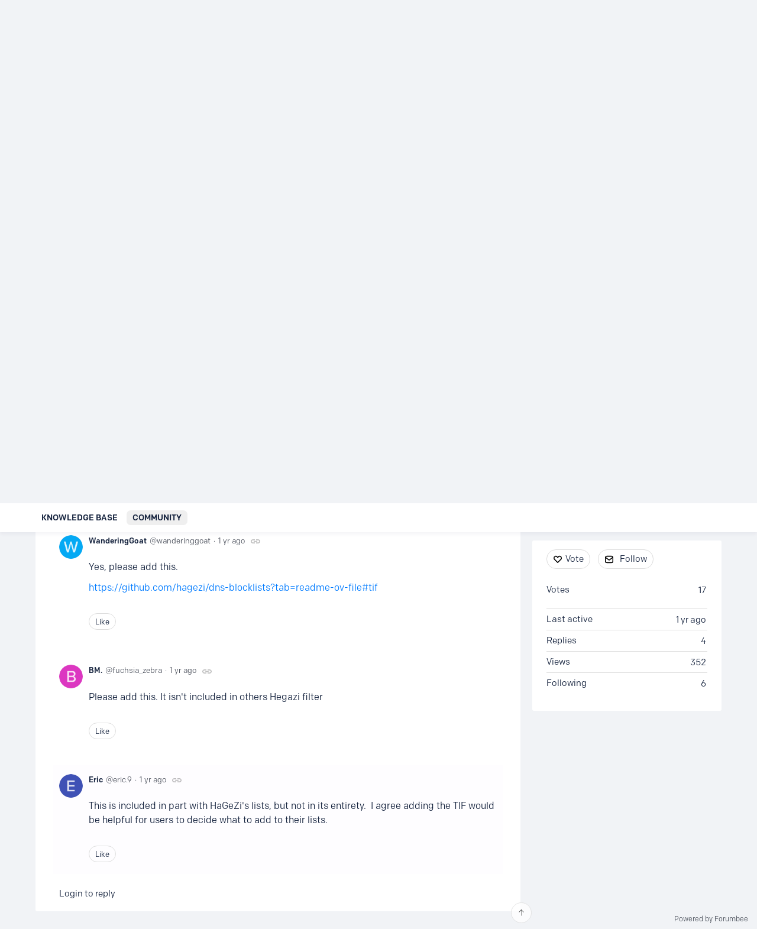

--- FILE ---
content_type: text/html;charset=utf-8
request_url: https://help.nextdns.io/poll
body_size: 335
content:
[{"path":"/poll/view","obj":{"topicKey":"x2yx5bs"},"result":{"status":1}},{"path":"/poll/replies","obj":{"topicKey":"x2yx5bs"},"result":{"status":-4}}]

--- FILE ---
content_type: text/css;charset=utf-8
request_url: https://help.nextdns.io/css/f/f.css?res=-246896085
body_size: 5307
content:

.profile__tag,.topic-reply-meta__profile-tagline,.profile-hover__tag,.topic-meta__profile-tagline,.custom-fields__item.-tagline{display:none}.topic-reply-meta__item.at-handle:before,.topic-meta__item.at-handle:before{padding-left:5px}

.recent-activity__text.-re{white-space:normal}@media (min-width: 1025px){.site-main__inner{align-items:flex-start}}.recent-activity{background-color:transparent}

:root{--c-blue:#007bff;--c-blue-dark:#0056b3;--c-blue-fade:#FAFCFF;--c-green:#65B31E;--c-green-faded:#EFF7EA;--c-blue-faded:#FAFCFF;--c-red:#ff4136;--c-red-faded:#FEFAF9;--c-error:var(--c-red);--c-success:var(--c-blue-dark);--c-completed:#A154E4;--c-white:#ffffff;--c-text-grey:#6C7A97;--c-link:var(--c-blue);--c-link-hover:var(--c-blue-dark);--c-body-bg:#F1F3F6;--c-body-font:"colfax-web", Lato, -apple-system, BlinkMacSystemFont, "system-ui", "Segoe UI", Roboto, "Helvetica Neue", "Apple Color Emoji", "Segoe UI Emoji", "Android Emoji", EmojiSymbols, sans-serif;--heading-font:"colfax-web", Lato, -apple-system, BlinkMacSystemFont, "system-ui", "Segoe UI", Roboto, "Helvetica Neue", "Apple Color Emoji", "Segoe UI Emoji", "Android Emoji", EmojiSymbols, sans-serif;--card-radius:10px;--card-border:none;--card-shadow:0 6px 11px -3px rgba(33,33,3,0.1), 0 23px 20px -13px rgba(44,44,44,0.05);--card-hover-bg:var(--nav-block-hover);--card-hover-shadow:0 6px 20px -3px rgba(33,33,33,0.1), 0 33px 20px -13px rgba(44,44,44,0.1);--card-icon-bg-color:var(--c-blue-fade);--c-tag-bg:#eff0f1}:root{--body-font:var(--c-body-font);--font-bold:500;--layout-width:1200px;--body-bg:var(--c-body-bg);--nav-logo-height:28rem;--link:var(--c-link);--link-hover:var(--c-link-hover);--btn-primary-bg-col:var(--c-blue);--btn-primary-bg-col-hov:var(--c-blue-dark);--btn-secondary-bg-col-hov:var(--c-blue);--btn-secondary-col:var(--c-blue);--btn-secondary-col-hov:#fff;--icon-bg:invert(40%) sepia(47%) saturate(6005%) hue-rotate(199deg) brightness(100%) contrast(104%);--btn-radius:18.5px;--tab-radius:5px;--box-radius:3px;--card-radius:16px;--text-dark:#15233E;--text-med:#4e535e;--text-light:#707684;--nav-block-hover:#FBFCFD;--layout-side:320px}

.idx-parent__heading{font-size:16px;color:#15233E;text-transform:uppercase}.idx-recent-topic-list__topic-count{color:var(--link)}.idx-recent-topic-list__meta-active{color:var(--text-light)}@media (min-width: 569px){.content-border.-home .idx-category-list,.content-border.-section-categories .idx-category-list{margin-left:17px}}.idx-recent-topic__title:before{background-size:12px;opacity:.15}.idx-recent-topic__title.-article:before{background-image:url(https://d56vh6ph4jjmq.cloudfront.net/fbui/micro/micro_article.svg)}.idx-recent-topic__title.-discussion:before{background-image:url(https://d56vh6ph4jjmq.cloudfront.net/fbui/micro/micro_discussion.svg)}.idx-recent-topic__title.-question:before{background-image:url(https://d56vh6ph4jjmq.cloudfront.net/fbui/micro/micro_question.svg)}.idx-recent-topic__title.-issue:before{background-image:url(https://d56vh6ph4jjmq.cloudfront.net/fbui/micro/micro_issue.svg)}.idx-recent-topic__title.-idea:before{background-image:url(https://d56vh6ph4jjmq.cloudfront.net/fbui/micro/micro_idea2.svg)}.idx-recent-topic__title.-event:before{background-image:url(https://d56vh6ph4jjmq.cloudfront.net/fbui/micro/micro_event.svg)}

#toolhelp{background-color:#000}#toolhelp .tooltip-pointer{border-top-color:#000}#toolhelp .tooltip-pointer.-below{border-bottom-color:#000}@media (max-width: 568px){.site-brand__media{max-height:unset;width:clamp(0%, 50%, 100%)}}.auth-note{display:block;font-size:12px;margin-top:5px;color:var(--text-med)}.security-signup-link,.auth-login-link{font-weight:500}.topic-summary.-read .topic-summary__title{font-weight:normal}.site-search.-header{padding:50px 0;background-image:linear-gradient(170deg, #00a6ff, #05f)}.search .search__input-wrap.-header:before{background-size:24px}.search__input.-header,.search__input[type="search"].-header{border:none}.btn-primary.panel-welcome__btn-new-topic{width:88%}.btn-primary,.btn-secondary,.btn-cancel{font-weight:var(--font-bold);transition:background-color .3s}.topic-list-meta2,.topic-list-meta2__last-reply-link{color:var(--text-light)}.topic-reply-meta__profile-link{color:var(--text-dark)}.content-border.-home-topics{margin-top:unset}.site-breadcrumb a[aria-current]{font-weight:unset}.content-banner .category-name{font-family:var(--heading-font)}.content-filter{background-color:#FBFCFD}.view-search .content-filter,.view-members .content-filter{background-color:unset}.view-index-home .media-summary{display:none}

.panel-categories__view-all,.panel-tags__view-all{display:flex;align-items:center}.panel-categories__view-all:after,.panel-tags__view-all:after{content:'→';font-size:12px}.recent-meta__item.-side{color:var(--text-dark)}.recent-activity__text.-side.-title{font-weight:var(--font-bold)}.panel.-events .panel-events__place{color:var(--text-dark)}.panel__title{font-size:16px}.panel-categories__view-all,.panel-tags__view-all,.panel.-events .view-all-events,.panel-top-contributors__view-all,.recent-activity__view-more,.panel-moderator__link{font-size:14rem;color:var(--link);font-weight:500;margin-top:22px}.panel.-events .panel-events__title{font-size:15rem;font-weight:var(--font-bold);margin-bottom:4px;color:var(--text-dark2)}.panel-topic-actions button{background-color:#fff}.btn-like.-default:hover{background-color:var(--nav-btn-col-hov)}.panel-calendar{background-color:#fff;border-radius:var(--box-radius)}.event-calendar{width:unset;display:unset;margin:unset}.panel-events{border-radius:var(--box-radius)}.panel-events{overflow:unset;max-height:unset;overflow-y:unset;padding:unset;line-height:unset;font-size:unset}.panel-events__item{padding:20px}.panel.-events .panel-events__item{margin-bottom:0}.panel-calendar{padding-bottom:20px}#panelTitleEventCalendar{display:none}@media (min-width: 881px){.panel.-events .topic__icon-40.-event{background-size:24px}}.panel.-events .panel__title{margin-bottom:18px}.panel-tags .tags__list{display:flex;flex-wrap:wrap;gap:6px}.panel-tags .tags__list li:last-of-type{flex:1 0 260px}.panel-tags .tags__item{margin:0}.panel-tags .tags__tag{display:inline-block;background-color:var(--c-tag-bg);color:var(--text-dark);font-size:14px;border-radius:5px;padding:5px 14px;margin:0}.panel-tags .tags__count{display:none}.topic-tags__item{background-color:var(--c-tag-bg);color:var(--text-dark)}

.replies__closed{display:none}.replies__wrap.-empty{padding-bottom:30px}@keyframes highlight{0%{background-color:rgba(168,76,243,0.09)}10%{background-color:rgba(168,76,243,0.09)}}.formatted blockquote{font-family:inherit;font-style:normal;margin:2em 0;padding:12px 24px;border-left:4px solid var(--link);font-size:15px;opacity:1;background-color:#F7F9FB}.formatted ul{font-size:16px;display:block;list-style:none;padding-left:30px}.formatted ul>li{position:relative;margin:10px 0 12px;padding-left:26px}.formatted ul>li:before{content:"";position:absolute;width:6px;height:6px;left:8px;top:11px;border-radius:50%;background:#c1c9d2}.formatted ol{counter-reset:listitem;list-style:none;font-size:16px;display:block;padding-left:30px}.formatted ol>li{position:relative;margin:10px 0 12px;padding-left:32px}.formatted ol>li:before{counter-increment:listitem;content:counter(listitem);background:#e3e8ee;color:var(--text-med);font-size:12px;font-weight:600;line-height:10px;text-align:center;padding:5px 0;height:20px;width:20px;border-radius:10px;position:absolute;left:0;top:5px}.formatted ol ol{counter-reset:listitem2}.formatted ol>li ol>li:before{counter-increment:listitem2;content:counter(listitem2, lower-alpha);font-size:13px}.formatted ol ol ol{counter-reset:listitem3}.formatted ol>li ol>li ol>li:before{counter-increment:listitem3;content:counter(listitem3, upper-roman);font-size:13px}.formatted ol ol ol ol{counter-reset:listitem4}.formatted ol>li ol>li ol>li ol>li:before{counter-increment:listitem4;content:counter(listitem4, lower-roman);font-size:13px}.formatted nav.toc .toc__item.-lev0,.formatted nav.toc .toc__item.-lev1,.formatted nav.toc .toc__item.-lev2,.formatted nav.toc .toc__item.-lev3,.formatted nav.toc .toc__item.-lev4,.formatted nav.toc ol>li,.formatted nav.toc ol>li ol>li,.formatted nav.toc ol>li ol>li ol>li,.formatted nav.toc ol>li ol>li ol>li ol>li{padding-left:0}.formatted nav.toc .toc__item.-lev0:before,.formatted nav.toc .toc__item.-lev1:before,.formatted nav.toc .toc__item.-lev2:before,.formatted nav.toc .toc__item.-lev3:before,.formatted nav.toc .toc__item.-lev4:before,.formatted nav.toc ol>li:before,.formatted nav.toc ol>li ol>li:before,.formatted nav.toc ol>li ol>li ol>li:before,.formatted nav.toc ol>li ol>li ol>li ol>li:before{counter-increment:unset;content:unset}.formatted table{z-index:2;font-size:14rem;line-height:1.5em;border-spacing:0;border-collapse:collapse;width:100%;overflow:auto;display:block;margin:15px 0}.formatted thead{margin:0;padding:0;border:0;font:inherit;vertical-align:baseline}.formatted table tr{border:1px solid #dbdee2;background-color:#fff;vertical-align:inherit}.formatted table th{font-weight:700;border:1px solid #dbdee2;padding:6px 13px;text-align:center}.formatted table td{border:1px solid #dbdee2;padding:6px 13px}.formatted tbody{vertical-align:middle;border-color:#dbdee2}.formatted h2 code,.formatted h3 code,.formatted h4 code,.formatted ol code,.formatted p>tt,.formatted table code,.formatted ul code,.formatted p code{border-radius:3px;display:inline-block;border:none;background-color:#F7F9FB}@media (min-width: 569px){.formatted img[data-align="left"]{box-shadow:none;margin-right:20px !important;margin-bottom:30px !important;max-width:50% !important}}@media (max-width: 568px){.formatted img[data-align="left"]{box-shadow:none;float:none !important;margin-bottom:20px !important}}@media (min-width: 569px){.formatted img[data-align="right"]{box-shadow:none;margin-left:20px !important;margin-bottom:30px !important;max-width:50% !important}}@media (max-width: 568px){.formatted img[data-align="right"]{box-shadow:none;float:none !important;margin-bottom:20px !important}}.topic__text.formatted blockquote,.formatted blockquote{clear:both}.formatted hr{clear:both}

:root{--c-vote-default:#BBBFC1;--c-vote-active:var(--link);--c-vote-border:2px #E3E8EB solid;--c-vote-border-hover:2px #a7b7c1 solid;--c-voted-bg:#eaeefe9c;--c-voted-border:#4368f861;--c-vote-count:var(--text-dark);--c-vote-count-voted:var(--text-dark);--c-arrow-up:var(--c-vote-default);--c-arrow-up-hover:var(--c-vote-active);--c-vote:var(--c-vote-default);--c-vote-hover:var(--c-vote-active);--c-voted:var(--c-vote-active)}.view-category-type-idea.-vote .topic-summary{min-height:122px;padding-left:21px}.view-category-type-idea.-vote .topic-summary .avatar{display:none}.view-category-type-idea.-vote .reply.-topic-list.-pinned{margin-right:0}.view-category-type-idea.-vote .reply.-topic-list.-pinned .avatar{display:inline-block}.view-category-type-idea.-vote .topic-summary__main{margin:0 40px 0 95px}.view-category-type-idea.-vote .btn-summary-like{background-color:#fff;position:absolute;float:none;margin-left:0;margin-top:0;height:84px;line-height:14px;margin-right:10px;padding:8px 0 11px 0;min-width:67px;border:var(--c-vote-border);text-align:center;cursor:pointer;border-radius:6px;transition:all 150ms}@media screen and (max-width:568px){.view-category-type-idea.-vote .btn-summary-like{display:block}}.view-category-type-idea.-vote .btn-summary-like .like_count{color:var(--c-vote-count);font-weight:700;font-size:17px;margin-top:6px;display:inline-block;transition:all 150ms}.view-category-type-idea.-vote .btn-summary-like:before{content:"";position:absolute;opacity:1;background:none;border:solid var(--c-arrow-up);border-width:3px 3px 0px 0;padding:0px;width:9px;height:9px;display:inline-block;transform-origin:left;transform:translateX(-40%) rotate(-45deg);left:51%;top:16px;border-radius:3px}.view-category-type-idea.-vote .btn-summary-like:after{content:"Vote";background:none;color:var(--c-vote);opacity:1;margin-top:10px;padding-top:22px;text-align:center;min-width:52px;font-size:11px;font-weight:700;left:0;width:100%;transition:all 150ms;position:absolute;text-transform:uppercase}.view-category-type-idea.-vote .btn-summary-like.-default:hover .like_count{color:var(--c-vote-hover)}.view-category-type-idea.-vote .btn-summary-like.-default:hover:before{border-color:var(--c-arrow-up-hover);animation-duration:1s;animation-name:bounce;animation-iteration-count:infinite}.view-category-type-idea.-vote .btn-summary-like.-default:hover:after{opacity:1;color:var(--c-vote-hover)}.view-category-type-idea.-vote .btn-summary-like.default:hover:before{-webkit-filter:hue-rotate(240deg) saturate(100);filter:hue-rotate(240deg) saturate(5)}.view-category-type-idea.-vote .btn-summary-like.-default:hover{transition:all .3s;background-color:#fff;border:var(--c-vote-border-hover);box-shadow:none}.view-category-type-idea.-vote .btn-summary-like.-selected:after{color:var(--c-voted)}.view-category-type-idea.-vote .btn-summary-like.-selected{border-color:var(--c-voted-border);background-color:var(--c-voted-bg)}.view-category-type-idea.-vote .btn-summary-like.-selected .like_count{color:var(--c-vote-count-voted);margin-top:6px;font-weight:700}.view-category-type-idea.-vote .btn-summary-like.-selected:before{opacity:0;transform-origin:left;transform:translateX(4px) rotate(135deg);top:8px}.view-category-type-idea.-vote .btn-summary-like.-selected:after{content:"Voted";color:var(--c-voted);opacity:1}.view-category-type-idea.-vote .btn-summary-like.-selected:hover:after{content:"Unvote"}.view-category-type-idea.-vote .btn-summary-like.-selected:hover:before{opacity:1}.view-category-type-idea.-vote .btn-summary-like.-selected:hover .like_count{color:var(--c-vote-count)}@keyframes bounce{0%{transform:translateX(-40%) translateY(0) rotate(-45deg)}50%{transform:translateX(-40%) translateY(5px) rotate(-45deg)}100%{transform:translateX(-40%) translateY(0) rotate(-45deg)}}

.profile-hover__tag,.profile-hover__location,.profile-hover__url{display:none}.profile__tag,.topic-reply-meta__profile-tagline,.topic-list-meta2__profile-tagline,.topic-meta__profile-tagline,.custom-fields__item.-tagline{display:none}.topic-reply-meta__item.at-handle:before,.topic-meta__item.at-handle:before{padding-left:5px}

.view-auth .custom-global-nav-wrapper{display:none}.formatted h1.toc__permalink:before,.formatted h2.toc__permalink:before,.formatted h3.toc__permalink:before,.formatted h4.toc__permalink:before,.formatted h5.toc__permalink:before,.formatted h2:first-child.toc__permalink:before,.formatted h6.toc__permalink:before{margin-top:-80px;padding-top:80px}.formatted .permalink{padding-top:80px;margin-top:-80px}.scroll-down .custom-global-nav-wrapper{position:fixed;width:100%;z-index:1;top:0}.scroll-down .site-header-spacer{height:54px}@media (min-width: 1025px){.scroll-down.view-topic .content-aside .content-aside__inner{top:63px;position:fixed;z-index:1;width:100%;max-width:320px}}.scroll-down.view-topic-edit .custom-global-nav-wrapper{position:unset}.view-messages .custom-global-nav-wrapper{display:none}.custom-global-nav-wrapper{background-color:#fff;box-shadow:0 3px 6px 0 rgba(62,57,107,0.06)}@media (max-width: 1024px){.custom-global-nav-wrapper{display:none}}.custom-global-nav{padding:12px 0}.custom-global-nav ul{list-style-type:none;margin:0;padding:0;overflow:hidden}.custom-global-nav li{float:left;padding-right:5px}.custom-global-nav li a{display:block;position:relative;padding:4px 10px;color:var(--text-dark);font-weight:500;font-size:14px;text-transform:uppercase;border-radius:7px}.custom-global-nav li a.-current{color:#fff;background-color:#000000;color:var(--text-dark);background-color:#efefef}.custom-global-nav li a:before{position:absolute;bottom:0;left:0;width:100%;height:1px;background:none;transition:.15s ease-in-out;box-sizing:border-box}@media (max-width: 1024px){.custom-global-nav .cnav-platform{display:none}}@media (max-width: 568px){.custom-global-nav{display:none}}.view-index-home .custom-global-nav li a.-home,.view-members .custom-global-nav li a.-members,.view-profile .custom-global-nav li a.-members,.view-category-topics.view-category.-all .custom-global-nav li a.-topics,.view-category-events .custom-global-nav li a.-events{color:#fff;background-color:#000000;color:var(--text-dark);background-color:#efefef}

.nav-action-wrap.signup-container{display:none}.login-container .nav-lnk{font-size:14px}@media (max-width: 568px){.login-container .nav-lnk{display:none}}.login-container .nav-lnk.nav-btn-login{padding-right:10px;border-right:1px solid #c6c6c6}.login-container .nav-lnk.-mainsite{font-weight:500}

.topic{min-height:100px}.topic-vote{display:none}@media screen and (min-width:880px){.view-category-type-idea .btn-topic-like-count__wrap{display:none}.view-category-type-idea .topic__actions{margin-top:0;display:none}.view-category-type-idea .topic__text{margin-bottom:8px}}@media screen and (min-width:568px){.view-category-type-idea .btn-topic-like__wrap{display:none}}.view-category-type-idea.-vote .topic__main{margin-left:85px}@media screen and (max-width:568px){.view-category-type-idea.-vote .topic__main{margin-left:16px}}.view-category-type-idea.-vote .topic{padding-top:30px}.view-category-type-idea.-vote .topic-vote{display:inline-block;position:absolute;font-size:12px;text-transform:uppercase;height:84px;line-height:14px;margin-right:10px;padding:8px 0 11px 0;min-width:64px;border:var(--c-vote-border);text-align:center;cursor:pointer;border-radius:6px;top:30px;left:30px}@media (max-width: 880px){.view-category-type-idea.-vote .topic-vote{left:18px}}@media (max-width: 568px){.view-category-type-idea.-vote .topic-vote{display:none}}.view-category-type-idea.-vote .topic-vote .topic-vote__count{color:var(--c-vote-count);font-weight:700;font-size:17px;margin-top:24px;display:inline-block;transition:all 150ms}.view-category-type-idea.-vote .topic-vote:before{content:"";position:absolute;opacity:1;background:none;border:solid var(--c-arrow-up);border-width:3px 3px 0px 0;padding:0px;width:9px;height:9px;display:inline-block;transform-origin:left;transform:translateX(-40%) rotate(-45deg);left:51%;top:16px;transition:all 250ms ease-in-out;border-radius:3px}.view-category-type-idea.-vote .topic-vote:after{content:"Vote";background:none;color:var(--c-vote);opacity:1;margin-top:10px;padding-top:22px;text-align:center;min-width:52px;font-size:11px;text-transform:uppercase;font-weight:700;left:0;width:100%;top:25px;transition:all 150ms;position:absolute}.view-category-type-idea.-vote .topic-vote:hover .topic-vote__count{color:var(--c-vote-hover)}.view-category-type-idea.-vote .topic-vote:hover:before{border-color:var(--c-vote-hover);animation-duration:1s;animation-name:bounce;animation-iteration-count:infinite}.view-category-type-idea.-vote .topic-vote:hover:after{opacity:1;color:var(--c-vote-hover)}.view-category-type-idea.-vote .topic-vote:hover{transition:all .3s;box-shadow:none;border:var(--c-vote-border-hover)}.view-category-type-idea.-vote .topic-vote.-selected{border-color:var(--c-voted-border);background-color:var(--c-voted-bg)}.view-category-type-idea.-vote .topic-vote.-selected .topic-vote__count{color:var(--c-vote-count-voted);margin-top:24px;font-weight:700}.view-category-type-idea.-vote .topic-vote.-selected:before{opacity:0;transform-origin:left;transform:translateX(4px) rotate(135deg);top:8px;animation:none}.view-category-type-idea.-vote .topic-vote.-selected:after{content:"Voted";color:var(--c-voted);opacity:1}.view-category-type-idea.-vote .topic-vote.-selected:hover:after{content:"Unvote"}.view-category-type-idea.-vote .topic-vote.-selected:hover:before{opacity:1;border-color:var(--c-arrow-up)}.view-category-type-idea.-vote .topic-vote.-selected:hover .topic-vote__count{color:var(--c-vote-count)}@keyframes bounce{0%{transform:translateX(-40%) translateY(0) rotate(-45deg)}50%{transform:translateX(-40%) translateY(5px) rotate(-45deg)}100%{transform:translateX(-40%) translateY(0) rotate(-45deg)}}

.panel.panel-toc{display:none;border-bottom:1px solid var(--line-border-col)}@media (min-width: 569px){}.panel.panel-toc .panel__title{cursor:pointer;text-transform:capitalize;font-size:17px}.panel.panel-toc.-collapsed .panel__title:after{content:'+';opacity:.5;margin-left:3px}.panel.panel-toc .toc{display:block;margin:0 0 5px 0;font-size:15px;line-height:1.7}.panel.panel-toc .toc:first-child{margin-top:0}.panel.panel-toc .toc>p{display:block;margin:0;padding:0}.panel.panel-toc .toc__section{margin:0;list-style-type:none;font-weight:normal;color:rgba(0,0,0,0.7);padding-left:20px}.panel.panel-toc .toc__section.-lev0{padding-left:4px}.panel.panel-toc .toc__item{padding-top:7px;line-height:1.5}.panel.panel-toc .toc__item:before{padding-right:4px}.panel.panel-toc .toc__link{border-bottom:1px solid rgba(0,0,0,0.1);color:var(--link)}

.view-category-type-article.view-topic .content-aside__inner{padding-bottom:0}@media screen and (max-width:880px){.view-category-type-article.view-topic .content-aside.-fix .content-aside__inner{position:inherit;z-index:inherit;width:inherit;top:inherit;max-width:inherit}}.panel.panel-article-index{padding-top:30px}@media (min-width: 569px){}@media screen and (max-width:880px){.content-aside{display:inherit}.site-main__inner .panel.panel-article-index{padding-left:16px}}.help-category-name{font-weight:var(--font-bold);color:var(--text-dark);font-size:17rem;margin:0px 0 20px 0px}.help-category-article-item.-current-article{display:none}.help-category-article-item{font-family:var(--body-font);position:relative;padding-left:20px;padding-bottom:14px}.help-category-article-item .thm-lnk{color:var(--text-dark);font-weight:500}.help-category-article-item:before{content:' ';background-image:url(https://d56vh6ph4jjmq.cloudfront.net/fbcomm/icons/ui/16px/sprites/post-sprite.svg);background-position:left top 3px;background-size:30px 16px;background-repeat:no-repeat;width:16px;height:20px;position:absolute;margin-left:-22px}.help-category-article-item:hover:before{background-image:url(https://d56vh6ph4jjmq.cloudfront.net/fbcomm/icons/ui/16px/sprites/post-sprite.svg);background-repeat:no-repeat;background-position:left -15px top 3px;background-size:30px 16px}

.sand-site-nav__outer{display:flex;flex-direction:column}.sand-site-nav__item{border-bottom:1px solid #efefef;padding:20px 0}.sand-site-nav__link{font-size:16px;font-weight:500;margin-left:24px}.sand-site-nav__link.-my{color:var(--link)}.nav-action-wrap.signup-container{display:none}#panelTitleCategories-sand{display:none}
